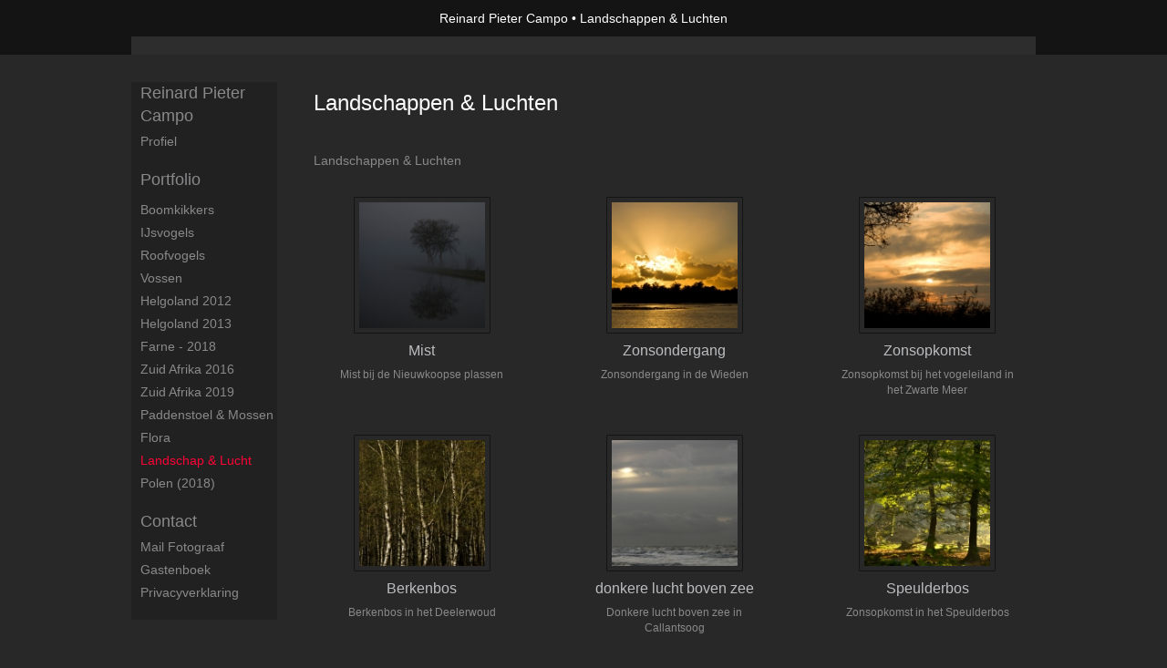

--- FILE ---
content_type: text/html
request_url: https://petercampo.nl/fotos/16289215_Landschap+%26+Lucht.html
body_size: 4294
content:
<!DOCTYPE html>
<html lang="nl">
	<head>
        		<meta charset="utf-8">
<!-- 		<meta http-equiv="X-UA-Compatible" content="IE=edge"> -->
		<meta name="viewport" content="width=device-width, initial-scale=1">
		<meta name="description" content="Landschappen & Luchten"/>

		<meta property="og:description" content="Landschappen & Luchten"/>
		<meta property="og:title" content="Landschappen & Luchten"/>
		<meta property="og:url" content="https://petercampo.nl/fotos/16289215_Landschap+%26+Lucht.html"/>
		<meta property="og:type" content="website" />


        <script type="text/javascript" src="https://da585e4b0722.eu-west-1.sdk.awswaf.com/da585e4b0722/bd489623ccdd/challenge.js" defer></script>

        <style>
			.force-upcase {
				text-transform: none !important;
			}
		</style>
		<!-- The above 3 meta tags *must* come first in the head; any other head content must come *after* these tags -->
		<title>Reinard Pieter Campo - Landschappen & Luchten</title>

		<!-- jQuery (necessary for Bootstrap's JavaScript plugins) -->
		<script src="//ajax.googleapis.com/ajax/libs/jquery/1.11.2/jquery.min.js"></script>

		<link rel="stylesheet" type="text/css" href="//dqr09d53641yh.cloudfront.net/css/45150-1768389189.css" />
		<!-- <link rel="stylesheet/less" type="text/css" href="assets/exto.themes.less" /> -->
		<!-- HTML5 shim and Respond.js for IE8 support of HTML5 elements and media queries -->
		<!-- WARNING: Respond.js doesn't work if you view the page via file:// -->
		<!--[if lt IE 9]>
			<script src="https://oss.maxcdn.com/html5shiv/3.7.2/html5shiv.min.js"></script>
			<script src="https://oss.maxcdn.com/respond/1.4.2/respond.min.js"></script>
		<![endif]-->
		<script src="//www.google.com/recaptcha/api.js"></script>
				        
        
        
		<meta property="fb:app_id" content="200441346661022" />

                        
		<style>
			.index-image {
				float: right;
				padding: 20px 0px 20px 20px;
			}
			.ck-content img {
				 display: inline;
			 }
			img {
				image-orientation: from-image;
			}
		</style>
		
		<script type="text/javascript">

			var _gaq = _gaq || [];
			_gaq.push(['_setAccount', 'UA-54784-13']);
            _gaq.push(['_gat._anonymizeIp']);
            _gaq.push(['_trackPageview']);

            				_gaq.push(['b._setAccount', 'UA-30782996-1']);
	            _gaq.push(['_gat._anonymizeIp']);
    	        _gaq.push(['b._trackPageview']);
            
			(function() {
				var ga = document.createElement('script'); ga.type = 'text/javascript'; ga.async = true;
				ga.src = ('https:' == document.location.protocol ? 'https://ssl' : 'http://www') + '.google-analytics.com/ga.js';
				var s = document.getElementsByTagName('script')[0]; s.parentNode.insertBefore(ga, s);
			})();
		</script>

		

	</head>
	<body class="layout--zoom layout--banner -mobile   layout--boxed layout--vertical theme--modern" ondragstart="return false" onselectstart="return false" oncontextmenu="alert('Deze afbeelding is auteursrechtelijk beschermd en mag niet zonder toestemming worden gebruikt. This image is copyrighted and may not be used without permission.'); return false;" >

		<div class="page">

			<header class="header" role="banner">
				<div class="header-title">
                                        						<h1 class="header-artist force-upcase"><a href="/">Reinard Pieter Campo</a></h1>
						<h2 class="header-id force-upcase">Landschappen & Luchten</h2>
                    				</div>
                				<p class="header-authentication">
                    				</p>
			</header>
	  	
			<nav class="navigation navbar navbar-fixed-top">
				<div class="container-fluid">
					<!-- Brand and toggle get grouped for better mobile display -->
					<div class="navbar-header">
						<button type="button" class="navbar-toggle collapsed" data-toggle="collapse" data-target="#bs-example-navbar-collapse-1">
							<span class="sr-only">Toggle navigation</span>
							<span class="icon-bar"></span>
							<span class="icon-bar"></span>
							<span class="icon-bar"></span>
						</button>
						<a class="navbar-brand" href="/">Reinard Pieter Campo - Landschappen & Luchten</a>
					</div>
			
					<div class="collapse navbar-collapse" id="bs-example-navbar-collapse-1">

						<!-- Horizontal menu -->
						<ul class="nav navbar-nav">

<li class="dropdown">
<a href="/" class="dropdown-toggle" data-toggle="dropdown" role="button" aria-expanded="false">Reinard Pieter Campo <span class="caret"></span></a>

<ul class="dropdown-menu" role="menu">
<li>
<a href="/index/16271434_Profiel.html">
Profiel
</a>
</li>
</ul>
</li>
<li class="dropdown">
<a href="/fotos.html" class="dropdown-toggle" data-toggle="dropdown" role="button" aria-expanded="false">Portfolio <span class="caret"></span></a>

<ul class="dropdown-menu dropdown-menu--mega" role="menu">
<li>
<a href="/fotos.html">
overzicht
</a>
</li>
<li>
<a href="/fotos/153772002_Boomkikkers.html">
Boomkikkers
</a>
</li>
<li>
<a href="/fotos/144511319_IJsvogels.html">
IJsvogels
</a>
</li>
<li>
<a href="/fotos/250856598_Roofvogels.html">
Roofvogels
</a>
</li>
<li>
<a href="/fotos/172227828_Vossen.html">
Vossen
</a>
</li>
<li>
<a href="/fotos/16552827_Helgoland+2012.html">
Helgoland 2012
</a>
</li>
<li>
<a href="/fotos/118035630_Helgoland+2013.html">
Helgoland 2013
</a>
</li>
<li>
<a href="/fotos/274954337_Farne+-+2018.html">
Farne - 2018
</a>
</li>
<li>
<a href="/fotos/236368402_Zuid+Afrika+2016.html">
Zuid Afrika 2016
</a>
</li>
<li>
<a href="/fotos/310210164_Zuid+Afrika+2019.html">
Zuid Afrika 2019
</a>
</li>
<li>
<a href="/fotos/16350592_Paddenstoel+%26+Mossen.html">
Paddenstoel & Mossen
</a>
</li>
<li>
<a href="/fotos/329475358_Flora.html">
Flora
</a>
</li>
<li class="active">
<a href="/fotos/16289215_Landschap+%26+Lucht.html">
Landschap & Lucht
</a>
</li>
<li>
<a href="/fotos/329788339_Polen+%282018%29.html">
Polen (2018)
</a>
</li>
</ul>
</li>
<li class="dropdown">
<a href="/reageer/site/0.html" class="dropdown-toggle" data-toggle="dropdown" role="button" aria-expanded="false">Contact <span class="caret"></span></a>

<ul class="dropdown-menu" role="menu">
<li>
<a href="/reageer/site/0.html">
mail fotograaf
</a>
</li>
<li>
<a href="/gastenboek.html">
gastenboek
</a>
</li>
<li>
<a href="/privacy.html">
privacyverklaring
</a>
</li>
</ul>
</li></ul>						
						
						<p class="navigation-authentication">
                            						</p>
					</div><!-- /.navbar-collapse -->

                    				</div><!-- /.container-fluid -->
			</nav>
	  	
			<div class="content" role="main">

                			
					<!-- START PORTFOLIO GRID -->
<section class="section">

	<!-- DESKTOP -->
	<header class="page-header visible-md-block visible-lg-block">
		<h2>Landschappen & Luchten</h2>
	</header>
	
	<!-- MOBILE -->

	<a class="section-back visible-xs-block visible-sm-block" href="/kunstwerken.html"><span class="glyphicon glyphicon-chevron-left" aria-hidden="true"></span> Galerie</a>
	
	<!--
	<header class="page-header dropdown visible-xs-block visible-sm-block">
		<button class="page-header-dropdown" id="page-header-siblings" type="button" data-toggle="dropdown" aria-haspopup="true" aria-expanded="false">
			<h2>Landschappen & Luchten</h2>
			<span class="glyphicon glyphicon-chevron-down" aria-hidden="true"></span>
		</button>
		<ul class="dropdown-menu" aria-labelledby="page-header-siblings">
				</ul>
	</header>
-->
	
	<p>Landschappen & Luchten</p>
    	<div class="portfolio portfolio--grid ">
		<div class="portfolio-items">
            				<a href="/foto/16350625_Mist.html" class="portfolio-item">
					<figure class="portfolio-image">
						<img src="//d2w1s6o7rqhcfl.cloudfront.net/150x150xN_45150-o-16831316.jpg" alt="Mist" title="Mist" class="portfolio-image-tag"  >						<figcaption class="portfolio-caption">
							<h3 class="portfolio-title">Mist</h3>
                            							<p class="portfolio-desc">
                                 Mist bij de Nieuwkoopse plassen                                							</p>
						</figcaption>
					</figure>
				</a>
            				<a href="/foto/16837010_Zonsondergang.html" class="portfolio-item">
					<figure class="portfolio-image">
						<img src="//d2w1s6o7rqhcfl.cloudfront.net/150x150xN_45150-o-16837010.jpg" alt="Zonsondergang" title="Zonsondergang" class="portfolio-image-tag"  >						<figcaption class="portfolio-caption">
							<h3 class="portfolio-title">Zonsondergang</h3>
                            							<p class="portfolio-desc">
                                 Zonsondergang in de Wieden                                							</p>
						</figcaption>
					</figure>
				</a>
            				<a href="/foto/16289241_Zonsopkomst.html" class="portfolio-item">
					<figure class="portfolio-image">
						<img src="//d2w1s6o7rqhcfl.cloudfront.net/150x150xN_45150-o-16831311.jpg" alt="Zonsopkomst" title="Zonsopkomst" class="portfolio-image-tag"  >						<figcaption class="portfolio-caption">
							<h3 class="portfolio-title">Zonsopkomst</h3>
                            							<p class="portfolio-desc">
                                 Zonsopkomst bij het vogeleiland in het Zwarte Meer                                							</p>
						</figcaption>
					</figure>
				</a>
            				<a href="/foto/16333842_Berkenbos.html" class="portfolio-item">
					<figure class="portfolio-image">
						<img src="//d2w1s6o7rqhcfl.cloudfront.net/150x150xN_45150-o-16831319.jpg" alt="Berkenbos" title="Berkenbos" class="portfolio-image-tag"  >						<figcaption class="portfolio-caption">
							<h3 class="portfolio-title">Berkenbos</h3>
                            							<p class="portfolio-desc">
                                 Berkenbos in het Deelerwoud                                							</p>
						</figcaption>
					</figure>
				</a>
            				<a href="/foto/16289217_donkere+lucht+boven+zee.html" class="portfolio-item">
					<figure class="portfolio-image">
						<img src="//d2w1s6o7rqhcfl.cloudfront.net/150x150xN_45150-o-16289217.jpg" alt="donkere lucht boven zee" title="donkere lucht boven zee" class="portfolio-image-tag"  >						<figcaption class="portfolio-caption">
							<h3 class="portfolio-title">donkere lucht boven zee</h3>
                            							<p class="portfolio-desc">
                                 Donkere lucht boven zee in Callantsoog                                							</p>
						</figcaption>
					</figure>
				</a>
            				<a href="/foto/16393182_Speulderbos.html" class="portfolio-item">
					<figure class="portfolio-image">
						<img src="//d2w1s6o7rqhcfl.cloudfront.net/150x150xN_45150-o-16831331.jpg" alt="Speulderbos" title="Speulderbos" class="portfolio-image-tag"  >						<figcaption class="portfolio-caption">
							<h3 class="portfolio-title">Speulderbos</h3>
                            							<p class="portfolio-desc">
                                 Zonsopkomst in het Speulderbos                                							</p>
						</figcaption>
					</figure>
				</a>
            				<a href="/foto/16393179_Speulderbos.html" class="portfolio-item">
					<figure class="portfolio-image">
						<img src="//d2w1s6o7rqhcfl.cloudfront.net/150x150xN_45150-o-16831329.jpg" alt="Speulderbos" title="Speulderbos" class="portfolio-image-tag"  >						<figcaption class="portfolio-caption">
							<h3 class="portfolio-title">Speulderbos</h3>
                            							<p class="portfolio-desc">
                                 &quot;Dansende Bomen&quot; in het Speulderbos                                							</p>
						</figcaption>
					</figure>
				</a>
            		</div>
	</div>
</section>
<!-- END PORTFOLIO GRID -->
			
				<!-- Vertical menu -->
				
				<aside class="aside">

					<header class="aside-header">
						<h2 class="aside-header-artist">
							<a href="/">Reinard Pieter Campo</a>
						</h2>
					</header>

                    
					<ul class="aside-menu">
    <li>
        <a title="Reinard Pieter Campo" class="force-upcase" href="/">Reinard Pieter Campo</a>
        <ul>
            <li>
                <a title="Profiel" href="/index/16271434_Profiel.html">Profiel</a>
            </li>
        </ul>
    </li>
    <li class="active">
        <a title="Portfolio" href="/fotos.html">Portfolio</a>
        <ul>
            <li>
                <a id="menu-gallery-overview" title="overzicht" href="/fotos.html">overzicht</a>
            </li>
            <li>
                <a title="Boomkikkers" href="/fotos/153772002_Boomkikkers.html">Boomkikkers</a>
            </li>
            <li>
                <a title="IJsvogels" href="/fotos/144511319_IJsvogels.html">IJsvogels</a>
            </li>
            <li>
                <a title="Roofvogels" href="/fotos/250856598_Roofvogels.html">Roofvogels</a>
            </li>
            <li>
                <a title="Vossen" href="/fotos/172227828_Vossen.html">Vossen</a>
            </li>
            <li>
                <a title="Helgoland 2012" href="/fotos/16552827_Helgoland+2012.html">Helgoland 2012</a>
            </li>
            <li>
                <a title="Helgoland 2013" href="/fotos/118035630_Helgoland+2013.html">Helgoland 2013</a>
            </li>
            <li>
                <a title="Farne - 2018" href="/fotos/274954337_Farne+-+2018.html">Farne - 2018</a>
            </li>
            <li>
                <a title="Zuid Afrika 2016" href="/fotos/236368402_Zuid+Afrika+2016.html">Zuid Afrika 2016</a>
            </li>
            <li>
                <a title="Zuid Afrika 2019" href="/fotos/310210164_Zuid+Afrika+2019.html">Zuid Afrika 2019</a>
            </li>
            <li>
                <a title="Paddenstoel &amp; Mossen" href="/fotos/16350592_Paddenstoel+%26+Mossen.html">Paddenstoel &amp; Mossen</a>
            </li>
            <li>
                <a title="Flora" href="/fotos/329475358_Flora.html">Flora</a>
            </li>
            <li class="active">
                <a title="Landschap &amp; Lucht" href="/fotos/16289215_Landschap+%26+Lucht.html">Landschap &amp; Lucht</a>
            </li>
            <li>
                <a title="Polen (2018)" href="/fotos/329788339_Polen+%282018%29.html">Polen (2018)</a>
            </li>
        </ul>
    </li>
    <li>
        <a title="Contact" href="/reageer/site/0.html">Contact</a>
        <ul>
            <li>
                <a title="mail fotograaf" href="/reageer/site/0.html">mail fotograaf</a>
            </li>
            <li>
                <a title="gastenboek" href="/gastenboek.html">gastenboek</a>
            </li>
            <li>
                <a title="privacyverklaring" href="/privacy.html">privacyverklaring</a>
            </li>
        </ul>
    </li>
</ul>
				</aside>
			
			</div>
		
			<footer class="footer">
                
					<script type="text/javascript" src="https://cdn.jsdelivr.net/npm/cookie-bar/cookiebar-latest.min.js?"></script>

                

                                    Het copyright op alle getoonde werken berust bij de desbetreffende kunstenaar. De afbeeldingen van de werken mogen niet gebruikt worden zonder schriftelijke toestemming.                
            </footer>

					</div>


		<script src="/assets/bootstrap/3.3.7/js/collapse.js"></script>
		<script src="/assets/bootstrap/3.3.7/js/dropdown.js"></script>
		<script src="/assets/bootstrap/3.3.7/js/tooltip.js"></script>
		<script src="/assets/flickity/2.2/flickity.pkgd.min.js?v11"></script>
		<script src="/assets/photoswipe/photoswipe.min.js"></script>
		<script src="/assets/photoswipe/photoswipe-ui-default.min.js"></script>
		<script src="/assets/imagesloaded/imagesloaded.pkgd.min.js"></script>
		<script src="/assets/isotope/isotope.min.js"></script>
		<script src="/assets/js/exto.themes.js?1768404531"></script>


		<script type="text/javascript" src="/assets/js/easyXDM.min.js"></script>
		<script type="text/javascript" src="/assets/js/jquery.cookie.js"></script>
		
		
				<!-- Piwik -->
				<script type="text/javascript">
                    var pkBaseURL = (("https:" == document.location.protocol) ? "https://stats.exto.nl/" : "http://stats.exto.nl/");
                    document.write(unescape("%3Cscript src='" + pkBaseURL + "piwik.js' type='text/javascript'%3E%3C/script%3E"));
				</script>

				<script type="text/javascript">

                    $.ajax(
                        {
                            url: "/index/blockedip",
                            success: function (result) {
                                if(result == 'false')
								{
                                    try {
                                        var piwikTracker = Piwik.getTracker(pkBaseURL + "piwik.php", 6590);
                                                                                piwikTracker.setDocumentTitle("Galerie/Overzicht werken in Landschappen & Luchten");
                                                                                piwikTracker.setDownloadExtensions("pdf");
                                        piwikTracker.trackPageView();
                                        piwikTracker.enableLinkTracking();
                                    } catch( err ) {}

								}
                            }
                        });

				</script>
				<!-- End Piwik Tracking Code -->

		
	</body>
</html>